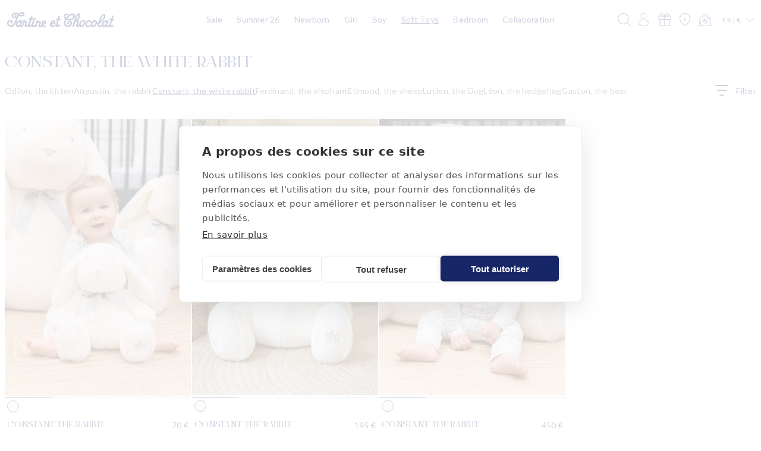

--- FILE ---
content_type: text/css
request_url: https://www.tartine-et-chocolat.com/cdn/shop/t/589/assets/wishlist.styles.css?v=59570826633812135751761586128
body_size: 1904
content:
A[name=void]{height:0}#ww-page H1,.sydeModal H1,#ww-page .h1,.sydeModal .h1{font-size:2em;font-weight:700;color:#000;margin:1em 0 .5em}#ww-page H2,.sydeModal H2,#ww-page .h2,.sydeModal .h2{font-size:1.4em;font-weight:600;color:#000;margin:.7em 0 .5em}#ww-page H3,.sydeModal H3,#ww-page .h3,.sydeModal .h3{font-size:1.2em;font-weight:400;color:#000;margin:0}#ww-page H4,.sydeModal H4,#ww-page .h4,.sydeModal .h4{font-size:.85em;font-weight:400;color:#000;margin:.1em 0 .5em}#ww-page A,.sydeModal A{text-decoration:none}#ww-page .subdued,.sydeModal .subdued{color:gray;font-size:.8em}#ww-page IMG,.sydeModal IMG{border-radius:.5em;object-fit:cover}#ww-page SELECT,.sydeModal SELECT{border:1px solid #162666!important}#ww-page SELECT:focus,.sydeModal SELECT:focus{outline:none;box-shadow:none}#ww-page .badge,.sydeModal .badge{border:1px solid rgb(225,225,225);color:#000;background:#f1f1f1;font-size:.8em;padding:5px 10px;border-radius:5px}#ww-page .badge:empty,.sydeModal .badge:empty{display:none}#ww-page .badge .close,.sydeModal .badge .close{top:0;right:0;font-size:20px;cursor:pointer}#ww-page .badge .close:after,.sydeModal .badge .close:after{content:"";display:block;width:100%;height:100%;background-size:100% 100%;opacity:.7;background-image:url([data-uri])}#ww-page .badge .close:after:hover,.sydeModal .badge .close:after:hover{opacity:1}#ww-page .badge-success,.sydeModal .badge-success{z-index:1000;top:30px;left:50%;transform:translate(-50%);text-wrap:nowrap}#ww-page .badge-success A,.sydeModal .badge-success A{color:#578d1d;text-decoration:none}#ww-page .badge-success :hover,.sydeModal .badge-success :hover{text-decoration:underline}#ww-page .custom-checkbox,.sydeModal .custom-checkbox{-webkit-user-select:none;-moz-user-select:none;-ms-user-select:none;user-select:none;cursor:pointer;right:5px;top:5px;z-index:2}#ww-page .custom-checkbox input,.sydeModal .custom-checkbox input{top:0;left:0;cursor:pointer}#ww-page .custom-checkbox .checkmark,.sydeModal .custom-checkbox .checkmark{display:none}#ww-page .custom-checkbox input~.checkmark,.sydeModal .custom-checkbox input~.checkmark{display:flex;border-radius:20px;border:1px solid currentColor;background-color:#fff;transition:opacity .3s ease;cursor:pointer}#ww-page .custom-checkbox input~.checkmark .checkmark-checked,.sydeModal .custom-checkbox input~.checkmark .checkmark-checked{display:flex;border-radius:10px;background-color:currentColor;transition:opacity .3s ease}#ww-page .custom-checkbox:hover input~.checkmark,.sydeModal .custom-checkbox:hover input~.checkmark{opacity:1}#ww-page .custom-checkbox:hover input~.checkmark .checkmark-checked,.sydeModal .custom-checkbox:hover input~.checkmark .checkmark-checked{opacity:.9!important}#ww-page .custom-checkbox input:checked~.checkmark,.sydeModal .custom-checkbox input:checked~.checkmark{opacity:1}#ww-page .custom-checkbox input:checked~.checkmark .checkmark-checked,.sydeModal .custom-checkbox input:checked~.checkmark .checkmark-checked{opacity:1}#ww-page .button,.sydeModal .button{padding:16px 20px!important;margin:0!important;color:#fff;transition:.15s ease-in-out all;outline:none;box-shadow:none;text-align:center}#ww-page .button:before,.sydeModal .button:before,#ww-page .button:after,.sydeModal .button:after{content:none}#ww-page .button--secondary,.bg-sydeModal .sydeModal .button--secondary{border:1px solid #162666!important;background:#fff!important;color:#162666!important}#ww-page .button--secondary:hover,.bg-sydeModal .sydeModal .button--secondary:not(.share-button):hover{border:1px solid #162666!important;background:#162666!important;color:#fff!important}#ww-page .button.button--tertiary,.sydeModal .button.button--tertiary{font-size:.8em;border:none;background:none;color:#000000e6;padding:0}#ww-page .button.button--tertiary:hover,.sydeModal .button.button--tertiary:hover{color:#000;text-decoration:underline;border:none;background:none}#ww-page .button--rounded,.sydeModal .button--rounded{border:none;transition:background-color .3s ease;border-radius:100%;background-color:#f1f1f1;cursor:pointer;color:#000;text-decoration:none}#ww-page .button--rounded SVG,.sydeModal .button--rounded SVG{zoom:101%}#ww-page .button--rounded:hover,.sydeModal .button--rounded:hover{background-color:#e1e1e1}#ww-page .button--rounded.active,.sydeModal .button--rounded.active{background:#000;color:#fff}#ww-page .button--rounded.active:hover,.sydeModal .button--rounded.active:hover{text-decoration:none}#ww-page .button.active,.sydeModal .button.active{background:#000;color:#fff}#ww-page .button.active:hover,.sydeModal .button.active:hover{text-decoration:none}#ww-page #ww-grid,.sydeModal #ww-grid{display:grid;grid-template-columns:repeat(auto-fill,1fr);grid-gap:20px;list-style-type:none}#ww-page #ww-grid.col-1,.sydeModal #ww-grid.col-1{grid-template-columns:repeat(1,1fr)}#ww-page #ww-grid.col-2,.sydeModal #ww-grid.col-2{grid-template-columns:repeat(2,1fr)}#ww-page #ww-grid.col-2 Li:nth-child(2n) .dropdown,.sydeModal #ww-grid.col-2 Li:nth-child(2n) .dropdown{right:0;left:auto}#ww-page #ww-grid.col-3,.sydeModal #ww-grid.col-3{grid-template-columns:repeat(3,1fr)}#ww-page #ww-grid.col-3 Li:nth-child(3n) .dropdown,.sydeModal #ww-grid.col-3 Li:nth-child(3n) .dropdown{right:0;left:auto}#ww-page #ww-grid.col-4,.sydeModal #ww-grid.col-4{grid-template-columns:repeat(4,1fr)}#ww-page #ww-grid.col-4 LI:nth-child(n+3) .dropdown,.sydeModal #ww-grid.col-4 LI:nth-child(n+3) .dropdown{right:0;left:auto}#ww-page #ww-grid.col-5,.sydeModal #ww-grid.col-5{grid-template-columns:repeat(5,1fr)}#ww-page #ww-grid.col-5 LI:nth-child(n+4) .dropdown,.sydeModal #ww-grid.col-5 LI:nth-child(n+4) .dropdown{right:0;left:auto}#ww-page #ww-grid.col-6,.sydeModal #ww-grid.col-6{grid-template-columns:repeat(6,1fr)}#ww-page #ww-grid.col-6 LI:nth-child(n+3) .dropdown,.sydeModal #ww-grid.col-6 LI:nth-child(n+3) .dropdown{right:0;left:auto}#ww-page #ww-grid.col-7,.sydeModal #ww-grid.col-7{grid-template-columns:repeat(7,1fr)}#ww-page #ww-grid.col-7 LI:nth-child(n+5) .dropdown,.sydeModal #ww-grid.col-7 LI:nth-child(n+5) .dropdown{right:0;left:auto}#ww-page #ww-grid.col-8,.sydeModal #ww-grid.col-8{grid-template-columns:repeat(8,1fr)}#ww-page #ww-grid.col-8 LI:nth-child(n+5) .dropdown,.sydeModal #ww-grid.col-8 LI:nth-child(n+5) .dropdown{right:0;left:auto}#ww-page #ww-grid.col-9,.sydeModal #ww-grid.col-9{grid-template-columns:repeat(9,1fr)}#ww-page #ww-grid.col-9 LI:nth-child(n+6) .dropdown,.sydeModal #ww-grid.col-9 LI:nth-child(n+6) .dropdown{right:0;left:auto}#ww-page #ww-grid.col-10,.sydeModal #ww-grid.col-10{grid-template-columns:repeat(10,1fr)}#ww-page #ww-grid.col-10 LI:nth-child(n+6) .dropdown,.sydeModal #ww-grid.col-10 LI:nth-child(n+6) .dropdown{right:0;left:auto}#ww-page #ww-grid.col-11,.sydeModal #ww-grid.col-11{grid-template-columns:repeat(11,minmax(200px,1fr))}#ww-page #ww-grid.col-11 LI:nth-child(n+7) .dropdown,.sydeModal #ww-grid.col-11 LI:nth-child(n+7) .dropdown{right:0;left:auto}#ww-page #ww-grid.col-12,.sydeModal #ww-grid.col-12{grid-template-columns:repeat(12,1fr)}#ww-page #ww-grid.col-12 LI:nth-child(n+7) .dropdown,.sydeModal #ww-grid.col-12 LI:nth-child(n+7) .dropdown{right:0;left:auto}@media screen and (max-width: 768px){#ww-page #ww-grid.mobile-col-1,.sydeModal #ww-grid.mobile-col-1{grid-template-columns:repeat(1,1fr)}#ww-page #ww-grid.mobile-col-1 li .dropdown,.sydeModal #ww-grid.mobile-col-1 li .dropdown{left:auto;right:0}#ww-page #ww-grid.mobile-col-2,.sydeModal #ww-grid.mobile-col-2{grid-template-columns:repeat(2,1fr)}#ww-page #ww-grid.mobile-col-2 li:nth-child(odd) .dropdown,.sydeModal #ww-grid.mobile-col-2 li:nth-child(odd) .dropdown{left:0;right:auto}#ww-page #ww-grid.mobile-col-2 li:nth-child(2n) .dropdown,.sydeModal #ww-grid.mobile-col-2 li:nth-child(2n) .dropdown{left:auto;right:0}}#ww-page #ww-grid Li A.link-cover,.sydeModal #ww-grid Li A.link-cover{top:0;left:0;z-index:1}#ww-page #ww-grid Li.loading .overlay,.sydeModal #ww-grid Li.loading .overlay{top:0;left:0;z-index:1;background:#7d7d7d33;border-radius:10px;position:absolute;width:100%;height:100%}#ww-page #ww-grid Li .loader,.sydeModal #ww-grid Li .loader{top:50%;left:50%;transform:translate(-50%,-50%)}#ww-page #ww-grid Li .popover,.sydeModal #ww-grid Li .popover{transition:bottom .3s ease;bottom:-200px}#ww-page #ww-grid Li:hover .popover,.sydeModal #ww-grid Li:hover .popover{display:block;visibility:visible;bottom:0}#ww-page [id^=ww-menu-button-].open+.dropdown,.sydeModal [id^=ww-menu-button-].open+.dropdown{display:block}#ww-page [id^=ww-menu-button-].open.button--rounded,.sydeModal [id^=ww-menu-button-].open.button--rounded{background:#000;color:#fff}#ww-page [id^=ww-menu-button-]+.dropdown,.sydeModal [id^=ww-menu-button-]+.dropdown{min-width:200px;top:100%;left:0;background-color:#fff;box-shadow:0 4px 8px #0000001a;border-radius:10px}#ww-page [id^=ww-menu-button-]+.dropdown ul,.sydeModal [id^=ww-menu-button-]+.dropdown ul{list-style-type:none}#ww-page [id^=ww-menu-button-]+.dropdown ul li,.sydeModal [id^=ww-menu-button-]+.dropdown ul li{cursor:pointer;white-space:nowrap;font-weight:700}#ww-page [id^=ww-menu-button-]+.dropdown ul li:hover,.sydeModal [id^=ww-menu-button-]+.dropdown ul li:hover{background-color:#f1f1f1;border-radius:5px}#ww-page .quantity__button,.sydeModal .quantity__button{font-size:1em;border-radius:80%;width:20px;height:20px;align-items:center}@media screen and (max-width: 768px){#ww-page #ww-grid,.sydeModal #ww-grid{grid-gap:4px}}#ww-page INPUT.quantiy__input,.sydeModal INPUT.quantiy__input{background:transparent;color:inherit;font:inherit;border:none;padding:0;-moz-appearance:textfield;text-align:center;transition:all .3s ease;outline:none;box-shadow:none}#ww-page INPUT.quantiy__input::placeholder,.sydeModal INPUT.quantiy__input::placeholder{transition:all .3s ease}#ww-page INPUT.quantiy__input:focus,.sydeModal INPUT.quantiy__input:focus{outline:none;box-shadow:none;border-bottom:2px solid rgb(0,0,0)}#ww-page INPUT.quantiy__input:focus::placeholder,.sydeModal INPUT.quantiy__input:focus::placeholder{color:transparent}#ww-page INPUT.quantiy__input::-webkit-inner-spin-button,.sydeModal INPUT.quantiy__input::-webkit-inner-spin-button,#ww-page INPUT.quantiy__input::-webkit-outer-spin-button,.sydeModal INPUT.quantiy__input::-webkit-outer-spin-button{-webkit-appearance:none;margin:0}#ww-page .progress-container,.sydeModal .progress-container{background:#acc09b;border-radius:4px;height:.5em}#ww-page .progress-bar,.sydeModal .progress-bar{background:#578d27}#ww-page .progress-circle-container,.sydeModal .progress-circle-container{width:11em;height:11em}#ww-page .progress-svg,.sydeModal .progress-svg{transform:rotate(-90deg) scaleY(-1)}#ww-page .circle-bg,.sydeModal .circle-bg{stroke:#e5e7eb;stroke-width:15}#ww-page .circle-progress-available,.sydeModal .circle-progress-available{stroke:#acc09b;stroke-width:15;transition:stroke-dashoffset .3s ease}#ww-page .circle-progress-withdrawn,.sydeModal .circle-progress-withdrawn{stroke:#578d27;stroke-width:15;transition:stroke-dashoffset .3s ease}#ww-page .amount,.sydeModal .amount{top:50%;left:50%;transform:translate(-50%,-50%);font-family:sans-serif;color:#000}#ww-page .legend-item-1:before,.sydeModal .legend-item-1:before,#ww-page .legend-item-2:before,.sydeModal .legend-item-2:before,#ww-page .legend-item-3:before,.sydeModal .legend-item-3:before{display:inline-block;content:" ";height:15px;width:15px;margin-right:5px;vertical-align:middle}#ww-page .legend-item-1:before,.sydeModal .legend-item-1:before{background-color:#578d27}#ww-page .legend-item-2:before,.sydeModal .legend-item-2:before{background-color:#acc09b}#ww-page .legend-item-3:before,.sydeModal .legend-item-3:before{background-color:#e5e7eb}#ww-page .contribution,.sydeModal .contribution{font-size:20px;width:50%;border:0;border-bottom:1px solid black;margin-top:20px;text-align:center}#ww-page .contribution:focus,.sydeModal .contribution:focus{outline:none;box-shadow:none;border-bottom:2px solid black}@media screen and (max-width: 768px){#ww-page{padding:0 10px}#ww-page H1,.sydeModal H1,#ww-page .h1,.sydeModal .h1{font-size:2.1rem!important;line-height:2.8rem!important;font-weight:600!important}}
/*# sourceMappingURL=/cdn/shop/t/589/assets/wishlist.styles.css.map?v=59570826633812135751761586128 */


--- FILE ---
content_type: text/javascript
request_url: https://cdn.shopify.com/extensions/019c0403-3b2a-72b6-a764-067bb36dbabc/sales-genius-164/assets/get-segments.js
body_size: -350
content:
"use strict";(function(){var e,s,o;const c="sales-genius",t=(e=__st==null?void 0:__st.cid)!==null&&e!==void 0?e:"",a={method:"POST",headers:{"Content-Type":"application/json"},body:JSON.stringify({customer_id:t})},n=(s=localStorage.getItem("sales_genius_customer_id"))!==null&&s!==void 0?s:"",l=parseInt((o=localStorage.getItem("sales_genius_last_segment_fetch"))!==null&&o!==void 0?o:"0"),i=new URL(document.location.href).pathname==="/account";t!=""&&(n!=t||Date.now()-l>864e5||i)&&fetch("/apps/"+c+"/check-customer-segments",a).then(_=>{_.status==200&&(localStorage.setItem("sales_genius_last_segment_fetch",Date.now().toString()),localStorage.setItem("sales_genius_customer_id",t))})})();


--- FILE ---
content_type: image/svg+xml
request_url: https://www.tartine-et-chocolat.com/cdn/shop/files/MOT_CADEAU_a5acb90a-9e9a-4d6e-81bd-fa100a64ff52.svg?v=1745924122&width=60
body_size: -179
content:
<svg viewBox="0 0 800 800" xmlns="http://www.w3.org/2000/svg" id="Calque_2"><defs><style>.cls-1{stroke-width:0px;}.cls-1,.cls-2{fill:#262f60;}.cls-3{fill:none;}.cls-3,.cls-2{stroke:#262f60;stroke-linejoin:round;stroke-width:11px;}</style></defs><rect transform="translate(535.54 -237.1) rotate(45)" height="164.27" width="71.43" y="445.77" x="518.26" class="cls-3"></rect><path transform="translate(506.33 -307.62) rotate(45)" d="m589.7,439.78h69.6c.51,0,.92.41.92.92v34.28h-71.43v-34.28c0-.51.41-.92.92-.92Z" class="cls-3"></path><polygon points="452.44 629.44 521.15 611.23 470.64 560.72 452.44 629.44" class="cls-3"></polygon><polygon points="452.54 629.54 478.11 622.63 459.44 603.97 452.54 629.54" class="cls-2"></polygon><path d="m488.11,543.25H228.43l132.19-116.28,30.44,29.76c.9.88,2.07,1.32,3.24,1.32s2.34-.44,3.24-1.32l30.44-29.76,93.85,82.56,6.72-6.72-90.09-86.09,127.6-124.75v173.33l9.28-9.28v-175.07c0-.11,0-.22-.02-.33,0-.03,0-.07,0-.1-.02-.21-.05-.41-.1-.61,0-.04-.02-.07-.03-.11-.05-.2-.11-.39-.19-.57,0,0,0-.02,0-.03,0,0,0,0,0,0-.08-.2-.18-.39-.28-.57-.02-.04-.04-.07-.07-.11-.1-.17-.22-.33-.34-.49,0,0-.01-.02-.02-.02-.13-.16-.27-.3-.41-.44-.04-.03-.07-.07-.11-.1-.3-.27-.64-.5-1.01-.68-.04-.02-.07-.04-.11-.05-.37-.17-.76-.29-1.18-.36-.05,0-.09-.02-.14-.02-.21-.03-.41-.05-.63-.05H217.9c-.21,0-.42.02-.63.05-.05,0-.09.01-.14.02-.41.07-.81.19-1.18.36-.04.02-.07.03-.11.05-.37.18-.7.41-1.01.68-.04.03-.07.06-.11.1-.15.14-.29.28-.41.44,0,0-.01.02-.02.02-.12.15-.24.32-.34.49-.02.04-.04.07-.07.11-.11.18-.2.37-.28.57,0,0,0,0,0,0,0,0,0,.02,0,.03-.07.19-.13.38-.18.57,0,.04-.02.07-.03.11-.05.2-.08.4-.1.61,0,.03,0,.07,0,.1,0,.11-.02.22-.02.33v266.94c0,2.56,2.08,4.64,4.64,4.64h260.93l9.28-9.28Zm71.2-257.66l-165.02,161.33-165.02-161.33h330.03Zm-336.78,6.39l127.6,124.75-127.6,121.93v-246.68Z" class="cls-1"></path></svg>

--- FILE ---
content_type: text/javascript
request_url: https://cdn.shopify.com/extensions/019c0403-3b2a-72b6-a764-067bb36dbabc/sales-genius-164/assets/v3.js
body_size: 12345
content:
"use strict";var __awaiter=this&&this.__awaiter||function(e,t,n,o){function s(i){return i instanceof n?i:new n(function(c){c(i)})}return new(n||(n=Promise))(function(i,c){function u(d){try{r(o.next(d))}catch(l){c(l)}}function m(d){try{r(o.throw(d))}catch(l){c(l)}}function r(d){d.done?i(d.value):s(d.value).then(u,m)}r((o=o.apply(e,t||[])).next())})};const SalesGeniusDebug={debugFlag:!1,debugIndent:"",consoleDebug:function(...e){if(this.debugFlag&&e.length)if(typeof e[0]=="string"&&e[0].startsWith(">>>>")){const t=e.pop();console.debug.apply(this,["[SalesGenius] \x1B[36m"+new Date().toLocaleTimeString()+"\x1B[0m "+this.debugIndent+"\x1B[32m"+t+"\x1B[0m",...e]),this.debugIndent+="  "}else if(typeof e[0]=="string"&&e[0].startsWith("<<<<")){const t=e.pop();this.debugIndent=this.debugIndent.slice(0,-2),console.debug.apply(this,["[SalesGenius] \x1B[36m"+new Date().toLocaleTimeString()+"\x1B[0m "+this.debugIndent+"\x1B[33m"+t+"\x1B[0m",...e])}else console.debug.apply(this,["[SalesGenius] \x1B[36m"+new Date().toLocaleTimeString()+"\x1B[0m"+this.debugIndent,...e])},displayDebugProduct:function(e){const t=document.getElementById(e);window.sydeModal&&t&&window.sydeModal.open({id:"debug-product",message:t.innerHTML,title:"DEBUG",confirm:"Close"})},ignoreObject:[],initDebug:function(e){return new Promise(t=>{for(const n of Object.getOwnPropertyNames(e)){const o=e[n];typeof o=="function"?o.toString().trim().match(/__awaiter/)?e[n]=function(...i){return __awaiter(this,void 0,void 0,function*(){var c;const u=`${(c=e.id)!==null&&c!==void 0?c:"xxx"}.${n}`;if(SalesGeniusDebug.ignoreObject.includes(u))return yield o.call(this,...i);{SalesGeniusDebug.consoleDebug(`>>>> ${u}`);const m=yield o.call(this,...i);return SalesGeniusDebug.consoleDebug(`<<<< ${u}`),m}})}:e[n]=function(...i){var c;const u=`${(c=e.id)!==null&&c!==void 0?c:"xxx"}.${n}`;if(SalesGeniusDebug.ignoreObject.includes(u))return o.call(this,...i);{SalesGeniusDebug.consoleDebug(`>>>> ${u}`);const m=o.call(this,...i);return SalesGeniusDebug.consoleDebug(`<<<< ${u}`),m}}:typeof o=="object"&&o!==null&&SalesGeniusDebug.initDebug(o)}t(!0)})}};var __rest=this&&this.__rest||function(e,t){var n={};for(var o in e)Object.prototype.hasOwnProperty.call(e,o)&&t.indexOf(o)<0&&(n[o]=e[o]);if(e!=null&&typeof Object.getOwnPropertySymbols=="function")for(var s=0,o=Object.getOwnPropertySymbols(e);s<o.length;s++)t.indexOf(o[s])<0&&Object.prototype.propertyIsEnumerable.call(e,o[s])&&(n[o[s]]=e[o[s]]);return n};const SalesGeniusCart={id:"SalesGeniusCart",app_name:"sales-genius",cache:{},lastUpdate:0,itemIds:{},updateAttributes:(e,t,n)=>__awaiter(void 0,void 0,void 0,function*(){SalesGeniusDebug.consoleDebug("Mise \xE0 jour des attributs du panier"),SalesGeniusDebug.consoleDebug("Attributs",e),yield fetch(window.Shopify.routes.root+`cart/update.js?app=${SalesGeniusCart.app_name}`,{method:"POST",headers:{"Content-Type":"application/json"},body:JSON.stringify({attributes:e})}).then(o=>o.json()).then(o=>__awaiter(void 0,void 0,void 0,function*(){return SalesGeniusCart.cache=o,yield SalesGeniusCart.getItems(!0),SalesGeniusDebug.consoleDebug("Panier mis \xE0 jour",SalesGeniusCart.cache),t?t(o):null})).catch(o=>console.error("Error:",o)).finally(()=>n?n():null)}),get:e=>__awaiter(void 0,void 0,void 0,function*(){var t;return SalesGeniusDebug.consoleDebug("R\xE9cup\xE9ration du panier"),SalesGeniusDebug.consoleDebug("From cache",e),e&&((t=SalesGeniusCart.cache.total_price)!==null&&t!==void 0?t:0)>0?(SalesGeniusDebug.consoleDebug("Panier trouv\xE9 dans le cache",SalesGeniusCart.cache),SalesGeniusCart.cache):yield fetch(window.Shopify.routes.root+`cart.js?app=${SalesGeniusCart.app_name}`,{method:"GET"}).then(n=>n.json()).then(n=>(SalesGeniusCart.cache=n,SalesGeniusDebug.consoleDebug("Panier r\xE9cup\xE9r\xE9",SalesGeniusCart.cache),SalesGeniusCart.cache)).catch(n=>(console.error("Error:",n),null))}),updateItems:(e,t)=>__awaiter(void 0,void 0,void 0,function*(){SalesGeniusDebug.consoleDebug("Mise \xE0 jour de plusieurs articles dans le panier");for(const n of e)yield SalesGeniusCart.updateItem(n,t)}),updateItem:(e,t)=>__awaiter(void 0,void 0,void 0,function*(){SalesGeniusDebug.consoleDebug("Mise \xE0 jour d'un article dans le panier"),SalesGeniusDebug.consoleDebug("Article",e),yield fetch(window.Shopify.routes.root+`cart/change.js?app=${SalesGeniusCart.app_name}`,{method:"POST",headers:{"Content-Type":"application/json"},body:JSON.stringify(e)}).then(n=>n.json()).then(n=>t?t(n):null).catch(n=>console.error("Error:",n))}),addItems:(e,t)=>__awaiter(void 0,void 0,void 0,function*(){SalesGeniusDebug.consoleDebug("Ajout d'articles au panier"),SalesGeniusDebug.consoleDebug("Articles",e),yield fetch(window.Shopify.routes.root+`cart/add.js?app=${SalesGeniusCart.app_name}`,{method:"POST",headers:{"Content-Type":"application/json"},body:JSON.stringify({items:e})}).then(n=>n.json()).then(n=>t?t(n):null).catch(n=>console.error("Error:",n))}),getItems:(...e)=>__awaiter(void 0,[...e],void 0,function*(t=!1){SalesGeniusDebug.consoleDebug("R\xE9cup\xE9ration des articles du panier");const n=yield SalesGeniusCart.get(t);if(n){SalesGeniusCart.cache=n;const o={};for(const s of n.items)o.hasOwnProperty(s.id)||(o[s.id]=0),o[s.id]=o[s.id]+s.quantity;return SalesGeniusCart.itemIds=o,SalesGeniusDebug.consoleDebug("Articles dans le panier",SalesGeniusCart.itemIds),o}else return null}),getAmount:(...e)=>__awaiter(void 0,[...e],void 0,function*(t=!1){SalesGeniusDebug.consoleDebug("R\xE9cup\xE9ration du montant total du panier");const n=yield SalesGeniusCart.get(t);if(n){const o=window.Shopify.currency.rate,s=n.total_price*o/100;return SalesGeniusDebug.consoleDebug("Montant total du panier",s),s}else return SalesGeniusDebug.consoleDebug("Erreur lors de la r\xE9cup\xE9ration du montant total du panier"),null}),themes:{shopify:{codes:["Tinker","Vessel","Fabric","Dwell","Ritual","Pitch","Heritage","Savor","Atelier","Horizon"],event:{eventName:"cart:update",detail:{data:{}}}},maestroo:{codes:["Prestige","Focal","Impact","Warehouse"],event:{eventName:"cart:refresh",bubbles:!0}},archetype:{codes:["Impulse","Expanse","Streamline","Motion","Fetch","Gem"],event:{eventName:"cart:build"}},fluorescent:{codes:["Stiletto","Spark","Cornerstone","Lorenza"],event:{eventName:"apps:product-added-to-cart"}},fuel:{codes:["Pinnacle","Distinctive","Vision","Reformation","Habitat","North"],event:{eventName:"cart:refresh",bubbles:!0}},cleanCanvas:{codes:["Enterprise","Canopy","Alchemy","Symmetry"],event:{eventName:"dispatch:cart-drawer:refresh",bubbles:!0}},alloy:{codes:["Essence"],event:{eventName:"product:added-to-cart"}}},minicart:{reload:()=>{SalesGeniusDebug.consoleDebug("Rechargement du mini cart");let e=!1;const t=window.Shopify.theme.schema_name;if(t){SalesGeniusDebug.consoleDebug("Th\xE8me trouv\xE9",t);for(const n of Object.keys(SalesGeniusCart.themes))if(SalesGeniusCart.themes[n].codes.includes(t)){const s=SalesGeniusCart.themes[n].event,{eventName:i}=s,c=__rest(s,["eventName"]);try{const u={};"detail"in c&&(u.detail=c.detail),"bubbles"in c&&(u.bubbles=c.bubbles);const m=new CustomEvent(i,u);(u.bubbles?document.documentElement:document).dispatchEvent(m),e=!0}catch(u){SalesGeniusDebug.consoleDebug(`\xC9chec du dispatch de l'evenement ${i}: ${u.message}`)}}}if(!e)switch(t){case"Dawn":SalesGeniusCart.minicart.reloadDawn();break;case"Reformation":SalesGeniusCart.minicart.reloadReformation();break;case"Generated Data Theme":SalesGeniusCart.minicart.reloadGeneratedDataTheme();break;case"Starter":case"Starter Colorz":SalesGeniusCart.minicart.reloadStarter();break;case"Be Yours":SalesGeniusCart.minicart.reloadBeYours();break;default:SalesGeniusDebug.consoleDebug("Th\xE8me non trouv\xE9, rechargement de la page"),document.location.reload()}},reloadStarter:()=>{const e=[{id:"cart-drawer",section:"cart-drawer",selector:"#CartDrawer"}];SalesGeniusUtils.getSections(e,t=>{e.forEach(n=>{const o=n.selector?document.querySelector(n.selector):document.getElementById(n.id);o&&(o.innerHTML=SalesGeniusUtils.getSectionInnerHTML(t[n.id],n.selector))})})},reloadDawn:()=>{SalesGeniusDebug.consoleDebug("Rechargement du mini cart pour le th\xE8me Dawn");const e=document.querySelector("cart-notification")||document.querySelector("cart-drawer");if(e){const t=e.getSectionsToRender().filter(n=>n.id!=="cart-notification-product"&&n.id!=="header");SalesGeniusUtils.getSections(t,n=>{t.forEach(o=>{const s=o.selector?document.querySelector(o.selector):document.getElementById(o.id);s&&(s.innerHTML=SalesGeniusUtils.getSectionInnerHTML(n[o.id],o.selector))})})}else document.location.reload()},reloadReformation:()=>{SalesGeniusDebug.consoleDebug("Rechargement du mini cart pour le th\xE8me Reformation");const e=[{id:"Cart",section:"main-cart",selector:".thb-cart-form"},{id:"Cart-Drawer",section:"cart-drawer",selector:".cart-drawer"},{id:"cart-drawer-toggle",section:"cart-bubble",selector:".thb-item-count"}];SalesGeniusUtils.getSections(e,t=>{e.forEach(n=>{var o;if(n.section){const s=document.getElementById(n.id);if(s){const i=s.querySelector((o=n.selector)!==null&&o!==void 0?o:"")||s;i&&(i.innerHTML=SalesGeniusUtils.getSectionInnerHTML(t[n.section],n.selector))}}})})},reloadBeYours:()=>{SalesGeniusDebug.consoleDebug("Rechargement du mini cart pour le th\xE8me Be Yours");const e=[{id:"mini-cart",section:"mini-cart",selector:".shopify-section"},{id:"cart-icon-bubble",section:"cart-icon-bubble",selector:".shopify-section"},{id:"mobile-cart-icon-bubble",section:"mobile-cart-icon-bubble",selector:".shopify-section"}];SalesGeniusUtils.getSections(e,t=>{e.forEach(n=>{var o;if(n.section){const s=document.getElementById(n.id);if(s){const i=s.querySelector((o=n.selector)!==null&&o!==void 0?o:"")||s;i&&(i.innerHTML=SalesGeniusUtils.getSectionInnerHTML(t[n.section],n.selector))}}})})},reloadGeneratedDataTheme:()=>{SalesGeniusDebug.consoleDebug("Rechargement du mini cart pour le th\xE8me Generated Data Theme");const e=document.querySelector("cart-drawer");if(e){const t=e==null?void 0:e.classList.contains("active"),n=[{id:"cart-drawer"},{id:"cart-icon-bubble"}];SalesGeniusUtils.getSections(n,o=>{e.renderContents({sections:o}),t||(e.style.visibility="hidden",document.body.style.overflow="auto",setTimeout(()=>{e.classList.remove("animate","active"),setTimeout(()=>{e.style.visibility="",document.body.classList.remove("overflow-hidden"),document.body.style.overflow=""},200)},200)),Object.keys(SalesGeniusCart.itemIds).length==0?e.classList.add("is-empty"):e.classList.remove("is-empty")})}else document.location.reload()}}},SalesGeniusData={id:"SalesGeniusData",app_name:"sales-genius",nbDiscounts:5,customer:{logged_in:!1,segments:[],market:""},catalogDiscountsHash:"",catalogDiscounts:[],appliedFreeGiftDiscounts:{},appliedBuyXGetYDiscounts:{},variantCollections:{},variantTags:{},variantDiscounts:{},cartDiscounts:{},cartItemsDiscounts:{},cartHash:"",catalogDiscountsSection:{id:"sg-fetch-catalog-discounts",selector:"#shopify-section-sg-fetch-catalog-discounts"},cartDiscountsSection:{id:"sg-fetch-cart-discounts",selector:"#shopify-section-sg-fetch-cart-discounts"},getSections:function(e){return new Promise((t,n)=>{SalesGeniusUtils.getSections(e,o=>{var s,i,c,u,m,r,d,l,f;for(const a of e){const p=SalesGeniusUtils.getSectionInnerHTML(o[a.id],a.selector);if(a.id===this.catalogDiscountsSection.id){const b=p!=""&&p!=null?p.replace(/[\r\n]/g,""):JSON.stringify({}),y=JSON.parse(b);SalesGeniusDebug.consoleDebug("R\xE9cup\xE9ration des donn\xE9es des remises catalogue",y),this.catalogDiscountsHash=(s=y.hash)!==null&&s!==void 0?s:"",this.catalogDiscounts=(i=y.discounts)!==null&&i!==void 0?i:[],SalesGeniusDebug.consoleDebug("Remises catalogue collect\xE9es",this.catalogDiscounts)}else if(a.id===this.cartDiscountsSection.id){const b=p!=""&&p!=null?p.replace(/[\r\n]/g,""):JSON.stringify({items:{discounts:{},collections:{},tags:{}},free_gift:[],buy_x_get_y:[],hash:""}),y=JSON.parse(b);SalesGeniusDebug.consoleDebug("R\xE9cup\xE9ration des donn\xE9es des remises panier",y),this.cartDiscounts.free_gift=y.free_gift,this.cartDiscounts.buy_x_get_y=y.buy_x_get_y,this.cartItemsDiscounts=Object.assign(Object.assign({},this.cartItemsDiscounts),(u=(c=y.items)===null||c===void 0?void 0:c.discounts)!==null&&u!==void 0?u:{}),this.variantCollections=Object.assign(Object.assign({},this.variantCollections),(r=(m=y.items)===null||m===void 0?void 0:m.collections)!==null&&r!==void 0?r:{}),this.variantTags=Object.assign(Object.assign({},this.variantTags),(l=(d=y.items)===null||d===void 0?void 0:d.tags)!==null&&l!==void 0?l:{}),this.cartHash=(f=y.hash)!==null&&f!==void 0?f:"",SalesGeniusDebug.consoleDebug("Remises panier collect\xE9es",this.cartDiscounts)}}t(!0)})})},collect:function(){return __awaiter(this,void 0,void 0,function*(){this.collectVariantsDiscounts(),yield this.getSections([this.catalogDiscountsSection,this.cartDiscountsSection]),this.collectCollections(),this.collectTags()})},collectCatalogDiscounts:function(){return __awaiter(this,void 0,void 0,function*(){yield this.getSections([this.catalogDiscountsSection])})},collectCollections:function(){var e,t;SalesGeniusDebug.consoleDebug("Collecte des collections des variantes");const n=Array.from(document.querySelectorAll('[id^="sg_variant_"]'));for(const o of n){const s=o.id.replace("sg_variant_",""),i=(t=JSON.parse((e=o.textContent)!==null&&e!==void 0?e:"{ collections: [] }"))!==null&&t!==void 0?t:{collections:[]};this.variantCollections[s]=i.collections}SalesGeniusDebug.consoleDebug("Collections des variantes collect\xE9es",this.variantCollections)},refreshCartCollections:function(){return __awaiter(this,void 0,void 0,function*(){SalesGeniusDebug.consoleDebug("R\xE9cup\xE9ration des collections des cart items"),yield this.getSections([this.cartDiscountsSection]),SalesGeniusDebug.consoleDebug("Collections des cart items collect\xE9es",this.variantCollections)})},collectTags:function(){var e,t;SalesGeniusDebug.consoleDebug("Collecte des tags des variantes");const n=Array.from(document.querySelectorAll('[id^="sg_variant_"]'));for(const o of n){const s=o.id.replace("sg_variant_",""),i=(t=JSON.parse((e=o.textContent)!==null&&e!==void 0?e:"{ tags: [] }"))!==null&&t!==void 0?t:{tags:[]};this.variantTags[s]=i.tags}SalesGeniusDebug.consoleDebug("Tags des variantes collect\xE9es",this.variantTags)},collectVariantsDiscounts:function(){var e,t;SalesGeniusDebug.consoleDebug("Collecte des remises des variantes");const n=Array.from(document.querySelectorAll('[id^="sg_variant_"]'));this.variantDiscounts={};for(const o of n){const s=o.id.replace("sg_variant_",""),i=(t=JSON.parse((e=o.textContent)!==null&&e!==void 0?e:"{ discounts: [] }"))!==null&&t!==void 0?t:{discounts:[]};this.variantDiscounts[s]=i.discounts}SalesGeniusDebug.consoleDebug("Remises des variantes collect\xE9es",this.variantDiscounts)},collectCartDiscounts:function(){return __awaiter(this,void 0,void 0,function*(){SalesGeniusDebug.consoleDebug("Collecte des remises panier"),yield this.getSections([this.cartDiscountsSection]),SalesGeniusDebug.consoleDebug("Remises panier collect\xE9es",this.cartDiscounts)})}},SalesGeniusConditionChecker={id:"SalesGeniusConditionChecker",checkDates(e){const t=new Date().toISOString().slice(0,10).replace(/-/g,"").slice(2,8),n=e.from_date?e.from_date.replace(/-/g,"").slice(2,8):t,o=e.to_date?e.to_date.replace(/-/g,"").slice(2,8):t,s=n<=t&&t<=o;return SalesGeniusDebug.consoleDebug("Conditions de date: (from)",n,"<= (current)",t,"<= (to)",o),SalesGeniusDebug.consoleDebug("R\xE9sultat:",s?"\u2705":"\u274C"),s},checkLogin(e){var t;const n=(t=e.customer_ids)!==null&&t!==void 0?t:[],o=!(n.includes("-1")&&!SalesGeniusData.customer.logged_in);return SalesGeniusDebug.consoleDebug("Conditions de connexion: ",n.map(s=>s==="-1"?"logged in":s)),SalesGeniusDebug.consoleDebug("Connexion?",SalesGeniusData.customer.logged_in),SalesGeniusDebug.consoleDebug("R\xE9sultat:",o?"\u2705":"\u274C"),o},checkSegments(e){var t;const n=((t=e.segment_ids)!==null&&t!==void 0?t:"").split(",").filter(s=>s!==""),o=n.length===0||n.some(s=>SalesGeniusData.customer.segments.includes(s));return SalesGeniusDebug.consoleDebug("Conditions de segment:",n),SalesGeniusDebug.consoleDebug("Segments du client:",SalesGeniusData.customer.segments),SalesGeniusDebug.consoleDebug("R\xE9sultat:",o?"\u2705":"\u274C"),o},checkMarkets(e){var t;const n=((t=e.market_handles)!==null&&t!==void 0?t:"").split(",").filter(s=>s!==""),o=n.length===0||n.some(s=>SalesGeniusData.customer.market=s);return SalesGeniusDebug.consoleDebug("Conditions de march\xE9:",n),SalesGeniusDebug.consoleDebug("March\xE9s du client:",SalesGeniusData.customer.market),SalesGeniusDebug.consoleDebug("R\xE9sultat:",o?"\u2705":"\u274C"),o},checkFromProducts(e,t=1){const n=(e!=null?e:[]).filter(i=>i!=="");let o=!1;const s=Object.getOwnPropertyNames(SalesGeniusCart.itemIds).filter(i=>n.includes(i)&&SalesGeniusCart.itemIds[i]>=t);return o||(o=s.length>0),SalesGeniusDebug.consoleDebug("Conditions de produit",n,"Quantit\xE9",t,o?"\u2705":"\u274C"),SalesGeniusDebug.consoleDebug("R\xE9sultat:",o?"\u2705":"\u2757 (pas de produit correspondant \xE0 la condition)"),o?s.map(i=>({id:i,quantity:t})):!1},checkFromCollections(e,t=1){const n=(e!=null?e:[]).filter(i=>i!=="");let o=!1;const s=[];for(const i of n)for(const c in SalesGeniusCart.itemIds)SalesGeniusData.variantCollections[c].includes(parseInt(i))&&SalesGeniusCart.itemIds[c]>=t&&(s.push(c),o=!0);return SalesGeniusDebug.consoleDebug("Conditions de collection:",n,"Quantit\xE9",t,o?"\u2705":"\u274C"),SalesGeniusDebug.consoleDebug("R\xE9sultat:",o?"\u2705":"\u2757 (pas de collection correspondant \xE0 la condition)"),o?s.map(i=>({id:i,quantity:t})):!1},checkFromTags(e){const t=(e!=null?e:[]).filter(o=>o!=="");let n=!1;for(const o of t)for(const s in SalesGeniusData.variantTags)if(SalesGeniusData.variantTags[s].includes(o)){n=!0;break}return SalesGeniusDebug.consoleDebug("Conditions de tag:",t),SalesGeniusDebug.consoleDebug("R\xE9sultat:",n?"\u2705":"\u2757 (pas de tag correspondant \xE0 la condition)"),n}},SalesGeniusUtils={id:"SalesGeniusUtils",discountTypeToCode:function(e){switch(e){case"ABSOLUTE_AMOUNT":return"a";case"PERCENTAGE_COMPARE_AT_PRICE":return"p";case"PERCENTAGE_PRICE":return"q";case"AMOUNT_COMPARE_AT_PRICE":return"d";case"AMOUNT_PRICE":return"b";default:return""}},compressDiscount:function(e){let t="";const n=this.discountTypeToCode(e.type);t+=n+";",t+=e.value+";";let o="";e.from_date&&(e.from_date.includes("T")?o=e.from_date.replace(/T.+$/g,"").replace(/-/g,"").slice(2):o=e.from_date.replace(/-/g,"")),t+=o+";";let s="";return e.to_date&&(e.to_date.includes("T")?s=e.to_date.replace(/T.+$/g,"").replace(/-/g,"").slice(2):s=e.to_date.replace(/-/g,"")),t+=s+";",t+=e.market_handles.join(",")+";",e.hasOwnProperty("product_ids")?t+=e.product_ids.join(","):e.hasOwnProperty("quantity")&&(t+=e.quantity),t},createToken(e,t,n,o){const s=(e+t+n+o).split("").reduce((i,c)=>(i=(i<<5)-i+c.charCodeAt(0),i&i),0);return Math.abs(s).toString().slice(0,4)},getSections:(e,t)=>__awaiter(void 0,void 0,void 0,function*(){return fetch(window.Shopify.routes.root+`?app=${SalesGeniusCart.app_name}&sections=`+e.map(n=>n.id).join(","),{method:"GET",headers:{"content-type":"application/json"}}).then(n=>n.json()).then(n=>t(n)).catch(n=>document.location.reload())}),sectionCache:new Map,getSection:(e,t,n)=>__awaiter(void 0,void 0,void 0,function*(){if(n=(n||window.Shopify.routes.root)+`?app=${SalesGeniusCart.app_name}&section_id=`+e.id,SalesGeniusDebug.consoleDebug("R\xE9cup\xE9ration de la section",e.id),SalesGeniusUtils.sectionCache.has(n)){SalesGeniusDebug.consoleDebug("Cache HIT pour l'URL",n),t(SalesGeniusUtils.sectionCache.get(n).content);return}else return SalesGeniusDebug.consoleDebug("Cache MISS pour l'URL",n),fetch(n,{method:"GET",headers:{"content-type":"text/html"}}).then(o=>o.text()).then(o=>{SalesGeniusUtils.sectionCache.set(n,{content:o}),t(o)})}),getSectionInnerHTML:(e,t=".shopify-section")=>{const n=new DOMParser().parseFromString(e,"text/html").querySelector(t);return n?n.innerHTML:""}},SalesGeniusProductPrices={id:"SalesGeniusProductPrices",sections:{PDP:{id:"sg-fetch-main-product-price"},PLP:{id:"sg-fetch-card-product-price"}},currentVariantId:null,isLoadingPrice:!1,currentObserver:null,productsObserver:null,processedUrls:new Set,loadingPromises:new Map,previousVariantId:null,getSectionPromise:(e,t,n)=>__awaiter(void 0,void 0,void 0,function*(){if(SalesGeniusDebug.consoleDebug("R\xE9cup\xE9ration de la section de prix pour l'URL",t),SalesGeniusProductPrices.loadingPromises.has(t))return SalesGeniusDebug.consoleDebug("Promesse d\xE9j\xE0 en cours pour l'URL",t),SalesGeniusProductPrices.loadingPromises.get(t);const o=new Promise((s,i)=>{SalesGeniusProductPrices.isLoadingPrice=!0,SalesGeniusUtils.getSection(e,c=>{var u,m,r,d,l;const f=SalesGeniusUtils.getSectionInnerHTML(c),a=document.createElement("div");a.innerHTML=f;const p=(m=(u=a.firstElementChild)===null||u===void 0?void 0:u.getAttribute("data-product-id"))!==null&&m!==void 0?m:null,b=(d=(r=a.firstElementChild)===null||r===void 0?void 0:r.getAttribute("data-variant-id"))!==null&&d!==void 0?d:null;if(!p||!b||p==="0"||b==="0"){SalesGeniusDebug.consoleDebug("Aucun produit ou variante trouv\xE9 dans le resultat de la section"),SalesGeniusProductPrices.isLoadingPrice=!1,s({url:t,success:!1});return}SalesGeniusDebug.consoleDebug("Produit et variante trouv\xE9s dans le resultat de la section",p,b);const y=a.firstElementChild,A=(l=a.firstElementChild)===null||l===void 0?void 0:l.firstElementChild;let w=!1;function j(E,P){SalesGeniusDebug.consoleDebug("Ajout d'un observer pour les changements de variant",E,P),SalesGeniusProductPrices.currentObserver&&(SalesGeniusDebug.consoleDebug("D\xE9connecter l'ancien observer"),SalesGeniusProductPrices.currentObserver.disconnect(),SalesGeniusProductPrices.currentObserver=null);const L=document.querySelector(`[data-product-id="${E}"][data-variant-id="${P}"]:not([data-sg-ignore]):not(:is(.drawer *, #cart *))`);if(L&&L.parentElement){SalesGeniusDebug.consoleDebug("Element trouv\xE9 pour les changements de variant",L.parentElement);const v=new MutationObserver(T=>__awaiter(this,void 0,void 0,function*(){if(SalesGeniusProductPrices.isLoadingPrice){SalesGeniusDebug.consoleDebug("Ignorer les changements de variant car on est en train de charger un prix");return}for(const C of T)if(C.type==="childList"&&C.removedNodes.length>0){for(const g of Array.from(C.removedNodes))if(g.nodeType===Node.ELEMENT_NODE){const S=g;if(S.hasAttribute("data-product-id")&&S.hasAttribute("data-variant-id")){if(!E||!P||E==="0"||P==="0"){SalesGeniusDebug.consoleDebug("Aucun produit ou variante trouv\xE9 dans le changement de variant");return}SalesGeniusDebug.consoleDebug("Changement de variant trouv\xE9 ",P,"->",P),v.disconnect(),SalesGeniusProductPrices.currentObserver=null,SalesGeniusProductPrices.currentVariantId=P,yield SalesGeniusProductPrices.loadCurrentProductPrice(),SalesGeniusData.collectVariantsDiscounts(),SalesGeniusProductPrices.displayDebugActivator(P),SalesGeniusDebug.consoleDebug("Remises des variantes collect\xE9es",SalesGeniusData.variantDiscounts)}}}}));SalesGeniusProductPrices.currentObserver=v,v.observe(L.parentElement,{childList:!0,subtree:!1}),SalesGeniusDebug.consoleDebug("Observer cr\xE9\xE9 pour les changements de variant")}}function I(E,P,L){var v,T;let C="."+E.className.split(" ").filter(g=>g.trim()!=""&&g.trim()!="|"&&g.trim()!=`
`).join(".");if(C===".")return!1;if(P){let g=P.parentElement,S=0;for(;g&&S<5;){let h=[];const D=g.querySelector(C+":not([data-sg-ignore]):not(:is(.drawer *, #cart *))");D&&(h=[D]);const _=g.querySelector(".price");_&&(h=[...h,_]);const M=Array.from(g.querySelectorAll('[id^="price-template--"]'));if(M.length>0&&(h=[...h,...M]),h.length>0){let O=!1;return h.forEach(k=>{var $,G;let R=k;if(L>0&&(R=R==null?void 0:R.parentElement),R){if(!(($=R.parentElement)===null||$===void 0)&&$.hasAttribute("data-product-id")&&(!((G=R.parentElement)===null||G===void 0)&&G.hasAttribute("data-variant-id"))){O||(O=!0);return}if(R.id.startsWith("price-template--")){const F=R.firstElementChild;F&&(F.outerHTML=y.outerHTML,O||(O=!0))}else R.outerHTML=y.outerHTML,O||(O=!0);j(p!=null?p:"",b!=null?b:"")}}),O?(s({url:t,success:!0}),!0):(s({url:t,success:!1}),!1)}if(g.tagName==="SECTION")break;g=g.parentElement,S++}}else{SalesGeniusDebug.consoleDebug("On ne se base pas sur une balise 'a'. Recherche dans le main le premier element qui contient les classes",C);let g=document.querySelector(`[data-product-id="${p}"][data-variant-id="${SalesGeniusProductPrices.previousVariantId}"]:not([data-sg-ignore]):not(:is(.drawer *, #cart *))`);if(g||(g=document.querySelector(C+":not([data-sg-ignore]):not(:is(.drawer *, #cart *))")),g)return L>0&&(g=g.parentElement),g?!((v=g.parentElement)===null||v===void 0)&&v.hasAttribute("data-product-id")&&(!((T=g.parentElement)===null||T===void 0)&&T.hasAttribute("data-variant-id"))?(s({url:t,success:!1}),!1):(g.outerHTML=y.outerHTML,j(p!=null?p:"",b!=null?b:""),s({url:t,success:!0}),!0):(SalesGeniusDebug.consoleDebug("Aucun element trouv\xE9 avec les classes",C),!1)}return!1}const x=document.body.querySelectorAll(`[data-product-id="${p}"][data-variant-id="${SalesGeniusProductPrices.previousVariantId}"]:not([data-sg-ignore]):not(:is(.drawer *, #cart *))`),q=document.querySelector('[id^="price-template--"]');!n&&x.length>0?(SalesGeniusDebug.consoleDebug("Elements trouv\xE9s pour les changements de variant",x),x.forEach(E=>{SalesGeniusDebug.consoleDebug("Remplacement de l'element",E),E.outerHTML=y.outerHTML,j(p,b),SalesGeniusProductPrices.displayDebugActivator(b)}),w=x.length>0):A?(SalesGeniusDebug.consoleDebug("Element \xE0 trouver trouv\xE9",A),w=I(A,n,0),w&&SalesGeniusProductPrices.displayDebugActivator(b),w||A.firstElementChild&&(SalesGeniusDebug.consoleDebug("On recommence avec l'enfant de eltToFind",A.firstElementChild),w=I(A.firstElementChild,n,1),SalesGeniusProductPrices.displayDebugActivator(b)),document.querySelectorAll(`a[href*="${n.getAttribute("href")}"]:not([data-sg-ignore]):not(:is(.drawer *, #cart *))`).forEach(P=>{let L=I(A,P,0);w||(w=L),L&&SalesGeniusProductPrices.displayDebugActivator(b),L||A.firstElementChild&&(SalesGeniusDebug.consoleDebug("On recommence avec l'enfant de eltToFind",A.firstElementChild),L=I(A.firstElementChild,P,1),w||(w=L),SalesGeniusProductPrices.displayDebugActivator(b))}),w||SalesGeniusDebug.consoleDebug("On n'a pas trouve l'element a remplacer")):!n&&q&&q.firstElementChild&&(SalesGeniusDebug.consoleDebug("Element trouv\xE9 avec id=price-template--...",q),q.firstElementChild.outerHTML=y.outerHTML,j(p,b),SalesGeniusProductPrices.displayDebugActivator(b),w=!0),s({url:t,success:w})},t).finally(()=>{SalesGeniusProductPrices.loadingPromises.delete(t),SalesGeniusProductPrices.isLoadingPrice=!1,SalesGeniusData.collectVariantsDiscounts()})});return SalesGeniusProductPrices.loadingPromises.set(t,o),o}),loadCurrentProductPrice:()=>__awaiter(void 0,void 0,void 0,function*(){if(SalesGeniusDebug.consoleDebug("Chargement du prix pour la variante courante"),SalesGeniusProductPrices.isLoadingPrice)return SalesGeniusDebug.consoleDebug("On est d\xE9j\xE0 en train de charger un prix pour la variante courante"),Promise.resolve({url:document.location.href,success:!1});let e=document.location.href.replace(/#.*$/,"");const t=new URL(e);return SalesGeniusProductPrices.currentVariantId&&(t.searchParams.set("variant",SalesGeniusProductPrices.currentVariantId),e=t.toString()),SalesGeniusProductPrices.loadingPromises.has(e)?(SalesGeniusDebug.consoleDebug("Promesse d\xE9j\xE0 en cours pour l'URL",e),SalesGeniusProductPrices.loadingPromises.get(e)):SalesGeniusProductPrices.getSectionPromise(SalesGeniusProductPrices.sections.PDP,e)}),loadAllPrices:()=>__awaiter(void 0,void 0,void 0,function*(){return SalesGeniusDebug.consoleDebug("Chargement de tous les prix"),new Promise((e,t)=>{let n=document.querySelectorAll("main a[href*='/products/']:not([data-sg-ignore]):not(:is((.drawer *, #cart *)))");n.length===0&&(n=document.querySelectorAll("a[href*='/products/']:not([data-sg-ignore]):not(:is((.drawer *, #cart *)))")),SalesGeniusDebug.consoleDebug(`${n.length} produits trouv\xE9s`),SalesGeniusDebug.consoleDebug("URLs des produits",Array.from(n).map(s=>s.href));const o=[SalesGeniusProductPrices.loadCurrentProductPrice()];n.forEach(s=>{let i=s.href.replace(/#.*$/,"");const c=new URL(i),u=c.origin+c.pathname;document.location.href.includes(i)||(SalesGeniusProductPrices.processedUrls.add(u),o.push(SalesGeniusProductPrices.getSectionPromise(SalesGeniusProductPrices.sections.PLP,i,s)))});try{Promise.all(o).then(s=>{SalesGeniusDebug.consoleDebug("Toutes les sections ont \xE9t\xE9 charg\xE9es",s)}).finally(()=>{e(null)})}catch(s){SalesGeniusDebug.consoleDebug("Erreur lors du chargement des sections",s),e(null)}})}),watchVariantChanges:()=>{(function(e){const t=e.pushState;e.pushState=function(o){t.apply(e,arguments),window.dispatchEvent(new Event("locationchange"))};const n=e.replaceState;e.replaceState=function(o){n.apply(e,arguments),window.dispatchEvent(new Event("locationchange"))}})(window.history),window.addEventListener("locationchange",()=>{var e;SalesGeniusDebug.consoleDebug("Changement d'URL d\xE9tect\xE9"),SalesGeniusDebug.consoleDebug("URL",window.location.href);const n=(e=new URL(window.location.href.replace(/#.*$/,"")).searchParams.get("variant"))!==null&&e!==void 0?e:"";n!=SalesGeniusProductPrices.currentVariantId&&setTimeout(()=>{SalesGeniusProductPrices.previousVariantId=SalesGeniusProductPrices.currentVariantId,SalesGeniusProductPrices.currentVariantId=n,SalesGeniusProductPrices.loadCurrentProductPrice(),SalesGeniusData.collectVariantsDiscounts(),SalesGeniusProductPrices.displayDebugActivator(n)},1)})},watchNewProducts:()=>{SalesGeniusProductPrices.productsObserver&&(SalesGeniusDebug.consoleDebug("D\xE9connexion de l'ancien observer des nouveaux produits"),SalesGeniusProductPrices.productsObserver.disconnect(),SalesGeniusProductPrices.productsObserver=null);const e=document.body;if(!e){SalesGeniusDebug.consoleDebug("Aucun conteneur trouv\xE9 pour observer les nouveaux produits");return}SalesGeniusDebug.consoleDebug("D\xE9marrage de la surveillance des nouveaux produits dans",e);const t=new MutationObserver(o=>{if(SalesGeniusProductPrices.isLoadingPrice)return;const s=[];for(const i of o)if(i.type==="childList"&&i.addedNodes.length>0){for(const c of Array.from(i.addedNodes))if(c.nodeType===Node.ELEMENT_NODE){const u=c;if(u.closest(".drawer")||u.closest("#cart"))continue;if(u.tagName==="A"&&u.hasAttribute("href")){const r=u.getAttribute("href");r&&r.includes("/products/")&&s.push(u)}u.querySelectorAll('a[href*="/products/"]:not([data-sg-ignore]):not(:is((.drawer *, #cart *)))').forEach(r=>{s.includes(r)||s.push(r)})}}s.length>0&&(SalesGeniusDebug.consoleDebug(`${s.length} nouveau(x) produit(s) d\xE9tect\xE9(s)`),s.forEach(i=>{const c=i.href.replace(/#.*$/,""),u=new URL(c),m=u.origin+u.pathname;SalesGeniusProductPrices.loadingPromises.has(c)?SalesGeniusDebug.consoleDebug("Produit d\xE9j\xE0 trait\xE9 ou en cours de traitement",c):(SalesGeniusDebug.consoleDebug("Nouveau produit d\xE9tect\xE9, chargement du prix pour",c),SalesGeniusProductPrices.processedUrls.add(m),SalesGeniusProductPrices.getSectionPromise(SalesGeniusProductPrices.sections.PLP,c,i).then(r=>{r.success?(SalesGeniusDebug.consoleDebug("Prix charg\xE9 avec succ\xE8s pour",c),SalesGeniusData.collectVariantsDiscounts()):(SalesGeniusDebug.consoleDebug("\xC9chec du chargement du prix pour",c),SalesGeniusProductPrices.processedUrls.delete(m))}).catch(r=>{SalesGeniusDebug.consoleDebug("Erreur lors du chargement du prix pour",c,r),SalesGeniusProductPrices.processedUrls.delete(m)}))}))});SalesGeniusProductPrices.productsObserver=t,t.observe(e,{childList:!0,subtree:!0}),SalesGeniusDebug.consoleDebug("Observer des nouveaux produits cr\xE9\xE9 et actif");const n=document.querySelectorAll('a[href*="/products/"]');n.forEach(o=>{const s=o.href.replace(/#.*$/,""),i=new URL(s),c=i.origin+i.pathname;SalesGeniusProductPrices.processedUrls.add(c)}),SalesGeniusDebug.consoleDebug(`${n.length} URL(s) existante(s) ajout\xE9e(s) au Set des URLs trait\xE9es`)},displayDebugActivator:function(e){if(SalesGeniusDebug.debugFlag){const t=document.getElementById("sales_genius_debug_"+e+"_activator");t&&(t.classList.remove("hide"),t.style.display="")}}},SalesGenius_v3={id:"SalesGenius",app_name:"sales-genius",attributesPrefix:"_psg_discounts_product_",checkIfDiscountCodeApplied:function(){return __awaiter(this,void 0,void 0,function*(){const e=window.location.search,n=new URLSearchParams(e).get("sg");n!==null&&(yield SalesGeniusCart.updateAttributes({sg_discounts_code:n},()=>{document.location.href=window.location.origin+window.location.pathname}))})},applyCartDiscounts:function(){return __awaiter(this,arguments,void 0,function*(e=!1){this.checkIfFreeGiftApplies(!1).then(t=>{this.checkIfBuyXGetYApplies(!1).then(n=>{(t.reloadRequired||n.reloadRequired)&&this.updateCartDiscountsAttributes().then(o=>{o&&SalesGeniusCart.minicart.reload()}).catch(o=>{SalesGeniusDebug.consoleDebug("Une erreur est survenue lors de la mise \xE0 jour des attributs de remises du panier",o)})}).catch(n=>{SalesGeniusDebug.consoleDebug("Une erreur est survenue lors de la v\xE9rification des remises Buy X Get Y",n)})}).catch(t=>{SalesGeniusDebug.consoleDebug("Une erreur est survenue lors de la v\xE9rification des remises Free Gifts",t)})})},checkIfCartHasChanged:function(){return __awaiter(this,void 0,void 0,function*(){const e=SalesGeniusData.catalogDiscountsHash,t=SalesGeniusData.cartHash;yield SalesGeniusData.collect(),yield SalesGeniusCart.getItems(),yield SalesGenius_v3.checkInconsistentCartData(),(t!==SalesGeniusData.cartHash||e!==SalesGeniusData.catalogDiscountsHash)&&(SalesGeniusCart.minicart.reload(),SalesGeniusDebug.consoleDebug("Items actuellement dans le panier",SalesGeniusCart.itemIds),SalesGeniusDebug.consoleDebug(" => Un changement a \xE9t\xE9 d\xE9tect\xE9 dans le panier ou dans les remises catalogue => mise \xE0 jour des attributs du panier"),yield this.applyCartDiscounts())})},checkInconsistentCartData:function(){return __awaiter(this,void 0,void 0,function*(){(yield this.updateCartDiscountsAttributes())&&SalesGeniusCart.minicart.reload()})},isCheckingFreeGift:!1,checkIfFreeGiftApplies:function(){return __awaiter(this,arguments,void 0,function*(e=!1){var t,n,o,s,i;if(SalesGeniusDebug.consoleDebug("V\xE9rification des remises Free Gifts"),this.isCheckingFreeGift)return{reloadRequired:!1};this.isCheckingFreeGift=!0;const c=SalesGeniusData.cartDiscounts.free_gift;SalesGeniusDebug.consoleDebug("Remises Free Gifts trouv\xE9es",c),SalesGeniusData.appliedFreeGiftDiscounts={};let u=!1;const m={},r=[];if(c.length){const l=window.Shopify.currency.rate;yield SalesGeniusCart.getItems(e);const f=(t=yield SalesGeniusCart.getAmount(!0))!==null&&t!==void 0?t:0;SalesGeniusDebug.consoleDebug("Montant actuel du panier",f);let a=!1;for(const p of c){SalesGeniusDebug.consoleDebug(`V\xE9rification de la remise: ${p.title}`);const b=p.id,y=p.conditions;if(!SalesGeniusConditionChecker.checkDates(p)){SalesGeniusDebug.consoleDebug("La promotion n'est pas valide pour la date actuelle",p.title);continue}if(!SalesGeniusConditionChecker.checkLogin(p)){SalesGeniusDebug.consoleDebug("Le client n'est pas connect\xE9 et la promotion est pour les clients connect\xE9s",p.title);continue}if(!SalesGeniusConditionChecker.checkSegments(p)){SalesGeniusDebug.consoleDebug("Le client n'est pas dans un segment s\xE9lectionn\xE9 pour la promotion",p.title);continue}if(!SalesGeniusConditionChecker.checkMarkets(p)){SalesGeniusDebug.consoleDebug("Le client n'est pas dans un march\xE9 s\xE9lectionn\xE9 pour la promotion",p.title);continue}const x=y.from_products.length==0||SalesGeniusConditionChecker.checkFromProducts(y.from_products),q=y.from_collections.length==0||SalesGeniusConditionChecker.checkFromCollections(y.from_collections),E=y.from_tags.length==0||SalesGeniusConditionChecker.checkFromTags(y.from_tags),P=x||q||E;if(SalesGeniusDebug.consoleDebug("Conditions Produits OU Collections OU Tags remplies?"),SalesGeniusDebug.consoleDebug("R\xE9sultat:",P?"\u2705":"\u274C"),!P){SalesGeniusDebug.consoleDebug("La promotion n'est pas valide pour les conditions produits, collections ou tags");continue}const L=(n=y.amount.min)!==null&&n!==void 0?n:0,v=(o=y.amount.max)!==null&&o!==void 0?o:1/0;SalesGeniusDebug.consoleDebug("Condition de montant",L,"< montant <=",v);const T=p.actions;let C=f;for(const S of T){const h=SalesGeniusCart.cache.items.sort((M,O)=>M.final_price-O.final_price);SalesGeniusCart.cache.items=h;const D=SalesGeniusCart.cache.items.find(M=>M.id.toString()===S.variant_id),_=D?D.final_price*l/100*S.quantity:0;C-=_}SalesGeniusDebug.consoleDebug("Montant final \xE0 v\xE9rifier",C);for(const S of T){const h=S.variant_id,D=S.quantity;SalesGeniusDebug.consoleDebug("Produit \xE0 offrir/remis\xE9",h,"|","Quantit\xE9",D);const M=SalesGeniusCart.cache.items.filter(O=>O.id.toString()===h).reduce((O,k)=>O+k.quantity,0);if(M&&SalesGeniusDebug.consoleDebug("Article du panier correspondant",h,"|","Quantit\xE9 dans le panier",M),L<C&&C<=v)SalesGeniusData.appliedFreeGiftDiscounts.hasOwnProperty(h)||(SalesGeniusData.appliedFreeGiftDiscounts[h]=[]),SalesGeniusData.appliedFreeGiftDiscounts[h].push({priority:parseInt("-1"+b),type:"ABSOLUTE_AMOUNT",value:0,from_date:"",to_date:(s=p.to_date)!==null&&s!==void 0?s:"",market_handles:(i=p.market_handles)!==null&&i!==void 0?i:[],quantity:D}),SalesGeniusDebug.consoleDebug("La remise s'applique!"),M<D?(SalesGeniusCart.itemIds[h]=D,SalesGeniusDebug.consoleDebug(`Ajout de ${D-M} produit ${h} au panier`),m[h]=D-M):SalesGeniusDebug.consoleDebug(`Le produit ${h} est d\xE9j\xE0 dans le panier avec la quantit\xE9 requise`),a=!0;else if(SalesGeniusDebug.consoleDebug("La remise n'est pas appliqu\xE9e!"),SalesGeniusDebug.consoleDebug("Suppression des produits offerts/remis\xE9s pour cette remise"),y.auto_remove)for(const k of SalesGeniusCart.cache.items)k.id.toString()===h&&k.final_price===0&&r.push({id:k.key,quantity:0})}const g=y.skip_next_free_gift_discounts;if(a&&g){SalesGeniusDebug.consoleDebug("La promotion en cours demande d'ignorer les prochaines remises Free Gifts");break}SalesGeniusDebug.consoleDebug(`V\xE9rification de la remise termin\xE9e: ${p.title}`)}}r.length&&(yield SalesGeniusCart.updateItems(r),u=!0);const d=[];for(const l in m)if(m[l]>0){let f=m[l];SalesGeniusCart.itemIds.hasOwnProperty(l)?SalesGeniusCart.itemIds[l]+=f:SalesGeniusCart.itemIds[l]=f,d.push({id:parseInt(l),quantity:f})}return d.length&&(u=!0,yield SalesGeniusCart.addItems(d),yield SalesGeniusData.refreshCartCollections()),this.isCheckingFreeGift=!1,{reloadRequired:u}})},isCheckingBuyXGetY:!1,checkIfBuyXGetYApplies:function(){return __awaiter(this,arguments,void 0,function*(e=!1){var t,n,o,s,i,c,u,m;if(this.isCheckingBuyXGetY)return{reloadRequired:!1};this.isCheckingBuyXGetY=!0,SalesGeniusData.appliedBuyXGetYDiscounts={};const r=SalesGeniusData.cartDiscounts.buy_x_get_y;SalesGeniusDebug.consoleDebug("Remises Buy X Get Y trouv\xE9es",r);const d={};if(r.length){yield SalesGeniusCart.getItems(e);for(const a of r){let x=function(v,T){let C=!0;for(const g of T){let S=0;for(const h of g.itemIds)if(v.hasOwnProperty(h)&&S<g.quantity){if(v[h]>=g.quantity){v[h]-=g.quantity-S,S=g.quantity,v[h]===0&&delete v[h];break}else if(S+=Math.min(g.quantity-S,v[h]),v[h]-=S,v[h]===0&&delete v[h],S===g.quantity)break}C&&(C=S===g.quantity)}return C};SalesGeniusDebug.consoleDebug(`V\xE9rification de la remise: ${a.title}`);const p=a.apply_n_times,b=a.conditions;if(!SalesGeniusConditionChecker.checkDates(a)){SalesGeniusDebug.consoleDebug("La promotion n'est pas valide pour la date actuelle");continue}if(!SalesGeniusConditionChecker.checkLogin(a)){SalesGeniusDebug.consoleDebug("Le client n'est pas connect\xE9 et la promotion est pour les clients connect\xE9s");continue}if(!SalesGeniusConditionChecker.checkSegments(a)){SalesGeniusDebug.consoleDebug("Le client n'est pas dans un segment s\xE9lectionn\xE9 pour la promotion");continue}if(!SalesGeniusConditionChecker.checkMarkets(a)){SalesGeniusDebug.consoleDebug("Le client n'est pas dans un march\xE9 s\xE9lectionn\xE9 pour la promotion");continue}const I=Object.assign({},SalesGeniusCart.itemIds);let q=1,E=!0;const P=[];for(const v of b){const T=[];SalesGeniusDebug.consoleDebug(`V\xE9rification de la condition #${q}`);const C=SalesGeniusConditionChecker.checkFromProducts(v.from_products,1);if(C){for(const h of C)T.push(h);SalesGeniusDebug.consoleDebug("Produits correspondants \xE0 la s\xE9lection de produits de la remise",T)}const g=SalesGeniusConditionChecker.checkFromCollections(v.from_collections,1);if(g){for(const h of g)T.push(h);SalesGeniusDebug.consoleDebug("Produits correspondants \xE0 la s\xE9lection de collections de la remise",T)}if(E&&(E=!!C||!!g),SalesGeniusDebug.consoleDebug("R\xE9sultat =>",C?"\u2705":"\u274C","||",g?"\u2705":"\u274C"," => ",C||g?"\u2705":"\u274C"),SalesGeniusDebug.consoleDebug(`V\xE9rification de la condition #${q} termin\xE9e`),!E)break;const S=T.map(h=>h.id);P.push({quantity:v.quantity,itemIds:S}),q++}if(SalesGeniusDebug.consoleDebug("Toutes les conditions sont remplies? =>",E?"\u2705":"\u274C"),!E){SalesGeniusDebug.consoleDebug("Les conditions produits/collections ne correspondent pas aux articles du panier");continue}const L=a.actions;for(const v of L){const T=v.from_products,C=v.from_collections,g=v.quantity,S=v.auto_add_to_cart&&T.length===1&&C.length===0;let h=p!==0?-1*p:1;if(T.length===1&&S){const D=T[0];let _=0;for(;x(I,P)&&h!==0;){h++;const M=(t=I[D])!==null&&t!==void 0?t:0;M<g?(d.hasOwnProperty(D)?d[parseInt(D)]+=g-M:d[parseInt(D)]=g-M,delete I[D]):(I[D]-=g,I[D]===0&&delete I[D]),_+=g}SalesGeniusDebug.consoleDebug("Ajout automatique du produit",D,"au panier, avec la quantit\xE9",d[parseInt(D)]),SalesGeniusData.appliedBuyXGetYDiscounts.hasOwnProperty(D)||(SalesGeniusData.appliedBuyXGetYDiscounts[D]=[]),SalesGeniusData.appliedBuyXGetYDiscounts[D].push({priority:parseInt("-2"+a.priority),type:v.type,value:v.value,from_date:a.from_date,to_date:a.to_date,market_handles:(n=a.market_handles)!==null&&n!==void 0?n:[],segment_ids:(o=a.segment_ids)!==null&&o!==void 0?o:[],customer_ids:(s=a.customer_ids)!==null&&s!==void 0?s:[],quantity:_})}else{const D={};for(;x(I,P)&&h!==0;){h++;for(const _ in I){SalesGeniusDebug.consoleDebug(`V\xE9rification de l'article ${_} (quantit\xE9 ${I[_]})`);let M=v.quantity;const O=((i=SalesGeniusData.variantCollections[_])!==null&&i!==void 0?i:[]).filter(k=>C.includes(k.toString()));if(T.includes(_)||O.length>0)if(SalesGeniusDebug.consoleDebug(`L'article ${_} correspond \xE0 la remise`),I[_]>=v.quantity){D.hasOwnProperty(_)?D[_]+=v.quantity:D[_]=v.quantity,I[_]-=v.quantity,I[_]<=0&&delete I[_];break}else{const k=Math.min(I[_],M);if(k>0&&(D.hasOwnProperty(_)?D[_]+=k:D[_]=k,I[_]-=k,M-=k,I[_]<=0&&delete I[_],M===0))break}}}for(const _ in D)SalesGeniusDebug.consoleDebug(`Ajout de la remise pour l'article ${_} avec la quantit\xE9 ${D[_]}`),SalesGeniusData.appliedBuyXGetYDiscounts.hasOwnProperty(_)||(SalesGeniusData.appliedBuyXGetYDiscounts[_]=[]),SalesGeniusData.appliedBuyXGetYDiscounts[_].push({priority:parseInt("-2"+a.priority),type:v.type,value:v.value,from_date:a.from_date,to_date:a.to_date,market_handles:(c=a.market_handles)!==null&&c!==void 0?c:[],segment_ids:(u=a.segment_ids)!==null&&u!==void 0?u:[],customer_ids:(m=a.customer_ids)!==null&&m!==void 0?m:[],quantity:D[_]})}}SalesGeniusDebug.consoleDebug(`V\xE9rification de la remise termin\xE9e: ${a.title}`)}}const l=[];for(const a in d)if(d[a]>0){let p=d[a];SalesGeniusCart.itemIds.hasOwnProperty(a)?SalesGeniusCart.itemIds[a]+=p:SalesGeniusCart.itemIds[a]=p,l.push({id:parseInt(a),quantity:p})}let f=!1;return l.length>0&&(l.length>0&&(SalesGeniusDebug.consoleDebug("Ajout de produits au panier",l.map(a=>`${a.id} (quantit\xE9: ${a.quantity})`).join(", ")),yield SalesGeniusCart.addItems(l),yield SalesGeniusData.refreshCartCollections()),f||(f=Object.keys(SalesGeniusCart.itemIds).length>0)),this.isCheckingBuyXGetY=!1,SalesGeniusDebug.consoleDebug("V\xE9rification des remises Buy X Get Y termin\xE9e"),f&&SalesGeniusDebug.consoleDebug("Rechargement du mini cart n\xE9cessaire"),{reloadRequired:f}})},initCartUpdateObservers:function(){const e="cart/add",t="cart/change",n="cart/update";(o=>{XMLHttpRequest.prototype.send=function(s){return __awaiter(this,void 0,void 0,function*(){if(SalesGenius_v3.isCheckingBuyXGetY||SalesGenius_v3.isCheckingFreeGift)return o.call(this,s);const i=this._url;if(i&&(i.endsWith("/"+e+".js")||i.endsWith("/"+e)||i.endsWith(e)||i.endsWith(e+".js"))&&(SalesGeniusDebug.consoleDebug("Ajout de produit au panier d\xE9tect\xE9"),s)){const c=/[^-]id=(\d+)/.exec(s.toString());if(c){yield SalesGeniusCart.getItems();const u=c[1];SalesGeniusCart.itemIds[u]=1;const m=SalesGeniusData.variantDiscounts[u];m!=null&&(SalesGeniusData.cartItemsDiscounts[u]=m)}SalesGeniusDebug.consoleDebug("Mise \xE0 jour des attributs du panier avec les nouvelles r\xE8gles"),yield SalesGenius_v3.updateCartDiscountsAttributes()}return o.call(this,s)})}})(XMLHttpRequest.prototype.send),XMLHttpRequest=new Proxy(XMLHttpRequest,{construct:function(o,s){const i=new o(...s);return SalesGenius_v3.isCheckingFreeGift||(i.onreadystatechange=function(){return __awaiter(this,void 0,void 0,function*(){if(i.readyState===4&&i.status===200){const c=i._url;(c!=null&&c.endsWith("/"+e+".js")||c!=null&&c.endsWith("/"+t+".js")||c!=null&&c.endsWith(e+".js")||c!=null&&c.endsWith("/"+e+".js"))&&(SalesGeniusDebug.consoleDebug("Produit ajout\xE9 au panier / panier mis \xE0 jour"),SalesGeniusDebug.consoleDebug("Application des remises sur le panier"),yield SalesGenius_v3.applyCartDiscounts(),SalesGeniusDebug.consoleDebug("Application des remises sur le panier termin\xE9e"))}})}),i}}),window.fetch=new Proxy(window.fetch,{apply:function(o,s,i){return __awaiter(this,void 0,void 0,function*(){var c,u,m;if(i[0].toString().endsWith(t)||i[0].toString().endsWith(n)||i[0].toString().endsWith("/"+t)||i[0].toString().endsWith("/"+n)){let r=o.apply(s,i);return r.finally(()=>__awaiter(this,void 0,void 0,function*(){SalesGeniusDebug.consoleDebug("Mise \xE0 jour du panier d\xE9tect\xE9e"),SalesGeniusDebug.consoleDebug("R\xE9cup\xE9ration des articles du panier"),yield SalesGeniusCart.getItems(),SalesGeniusDebug.consoleDebug("Application des remises sur le panier"),yield SalesGenius_v3.applyCartDiscounts(!0),SalesGeniusDebug.consoleDebug("Application des remises sur le panier termin\xE9e")})),r}else if(i[0].toString().endsWith(e)||i[0].toString().endsWith("/"+e)||i[0].toString().endsWith(e+".js")||i[0].toString().endsWith("/"+e+".js")){if(SalesGeniusDebug.consoleDebug("Ajout de produit au panier d\xE9tect\xE9"),yield SalesGeniusCart.getItems(),i[1]){let d={};if(i[1].body instanceof FormData){const l=i[1].body,f=l.get("id");if(f){const a=(c=l.get("quantity"))!==null&&c!==void 0?c:"1";d[f.toString()]=parseFloat(a.toString())}}else if(i[1].body instanceof String){const l=i[1].body,f=JSON.parse(l).id;if(f){const a=(u=JSON.parse(l).quantity)!==null&&u!==void 0?u:"1";d[f]=parseFloat(a)}else{const a=JSON.parse(l).items;if(a)for(const p of a){const b=p.quantity;d[p.id]=parseFloat(b)}}}else if(typeof i[1].body=="string"){const l=new URLSearchParams(i[1].body),f=Object.fromEntries(l.entries());if(f.id){const a=f.qty;d[f.id]=parseFloat(a)}else try{const a=JSON.parse(i[1].body);if(a.id){const p=(m=a.qty)!==null&&m!==void 0?m:"1";d[a.id]=parseFloat(p)}}catch{}}if(Object.keys(d).length>0)for(const l of Object.keys(d)){typeof SalesGeniusCart.itemIds[l]!="undefined"?SalesGeniusCart.itemIds[l]+=d[l]:SalesGeniusCart.itemIds[l]=d[l];const f=SalesGeniusData.variantDiscounts[l];f!=null?SalesGeniusData.cartItemsDiscounts[l]=f:SalesGeniusData.cartItemsDiscounts[l]=[]}}SalesGeniusDebug.consoleDebug("Mise \xE0 jour des attributs du panier avec les nouvelles r\xE8gles"),yield SalesGenius_v3.updateCartDiscountsAttributes();let r=o.apply(s,i);return r.finally(()=>__awaiter(this,void 0,void 0,function*(){SalesGeniusDebug.consoleDebug("Produit ajout\xE9 au panier"),SalesGeniusDebug.consoleDebug("Application des remises sur le panier"),yield SalesGenius_v3.applyCartDiscounts(),SalesGeniusDebug.consoleDebug("Application des remises sur le panier termin\xE9e"),yield SalesGeniusCart.getItems(),yield SalesGenius_v3.checkInconsistentCartData()})),r}else return o.apply(s,i)})}})},initFocusObservers:function(){let e=!0;setInterval(function(){let t=!document.hidden;!e&&t&&SalesGenius_v3.checkIfCartHasChanged(),e=t},500)},compressDiscounts:function(e){if(SalesGeniusDebug.consoleDebug("Compression de remises"),SalesGeniusDebug.consoleDebug("Avant compression",e),e.length===0)return"";const t=[];for(const i of e){delete i.product_ids,delete i.collection_ids;const c=i.priority;t[c]||(t[c]=[]),t[c].push(SalesGeniusUtils.compressDiscount(i))}const n=Object.keys(t).sort((i,c)=>parseInt(i)-parseInt(c)),o=[];for(const i of n){const c=t[parseInt(i)].join("|");/^\d+:.* /.exec(c)?o.push(c):o.push(i+":"+c)}const s=o.join("*");return SalesGeniusDebug.consoleDebug("Apr\xE8s compression",s),s},updateCartDiscountsAttributes:function(e){return __awaiter(this,void 0,void 0,function*(){if(SalesGeniusDebug.debugFlag){const r=SalesGeniusCart.cache.attributes;SalesGeniusDebug.consoleDebug("Attributs du panier pour les remises, avant mise \xE0 jour:");for(const d in r)d.startsWith("sg_discount")&&SalesGeniusDebug.consoleDebug(` - ${d}:${r[d]}`)}const t=new Date().getTime();let n=[],o=structuredClone(SalesGeniusData.cartItemsDiscounts);for(const r in SalesGeniusData.appliedFreeGiftDiscounts){o!=null&&o.hasOwnProperty(r)||(o[r]=[]);for(const d of SalesGeniusData.appliedFreeGiftDiscounts[r])o[r].push(d)}for(const r in SalesGeniusData.appliedBuyXGetYDiscounts){o!=null&&o.hasOwnProperty(r)||(o[r]=[]);for(const d of SalesGeniusData.appliedBuyXGetYDiscounts[r])o[r].push(d)}for(const r of SalesGeniusData.catalogDiscounts)if(r.hasOwnProperty("collection_ids")&&r.collection_ids!==void 0){const d=r.collection_ids.map(l=>parseInt(l));if(!d||d.length===0){SalesGeniusDebug.consoleDebug("Remise catalogue appliqu\xE9e \xE0 tous les produits",r);for(const l of Object.getOwnPropertyNames(SalesGeniusCart.itemIds)){const f=Object.assign(Object.assign({},r),{priority:r.priority*10});if(delete f.collection_ids,!(o!=null&&o.hasOwnProperty(l)))o[l]=[];else for(const a of o[l])a.priority>=0&&(a.priority=a.priority*10-1);o[l].push(f)}}else{const l=d,f=[];for(const a in SalesGeniusData.variantCollections)if(SalesGeniusData.variantCollections[a].filter(b=>l.includes(b)).length){f.push(a);const b=Object.assign(Object.assign({},r),{priority:r.priority*10});if(delete b.collection_ids,!(o!=null&&o.hasOwnProperty(a)))o[a]=[];else for(const y of o[a])y.priority=y.priority*10-1;o[a].push(b)}SalesGeniusDebug.consoleDebug("Remise catalogue appliqu\xE9e \xE0 certains produits",f,r)}}for(const r of Object.getOwnPropertyNames(SalesGeniusCart.itemIds))if(o!=null&&o.hasOwnProperty(r)){let d=o[parseInt(r)],l="";typeof d=="object"?l=SalesGenius_v3.compressDiscounts(d):l=d;const f=r+"@"+(l!=null?l:"");f&&n.push(f)}else if(SalesGeniusData.variantDiscounts.hasOwnProperty(r)){const d=SalesGeniusData.variantDiscounts[r];if(d!=null){const l=SalesGenius_v3.compressDiscounts(d),f=r+"@"+(l!=null?l:"");f&&n.push(f)}}else n.push(r+"@");const s={[SalesGenius_v3.attributesPrefix+"0"]:"",[SalesGenius_v3.attributesPrefix+"1"]:"",[SalesGenius_v3.attributesPrefix+"2"]:"",[SalesGenius_v3.attributesPrefix+"3"]:"",[SalesGenius_v3.attributesPrefix+"4"]:"",[SalesGenius_v3.attributesPrefix+"5"]:"",[SalesGenius_v3.attributesPrefix+"6"]:"",[SalesGenius_v3.attributesPrefix+"7"]:"",[SalesGenius_v3.attributesPrefix+"8"]:"",[SalesGenius_v3.attributesPrefix+"9"]:"",_plast_update:t,_ptoken:"",sg_discounts_catalog:"",sg_discounts_free_gifts:"",sg_discounts_product_0:"",sg_discounts_product_1:"",sg_discounts_product_2:"",sg_discounts_product_3:"",sg_discounts_product_4:"",sg_discounts_product_5:"",sg_discounts_product_6:"",sg_discounts_product_7:"",sg_discounts_product_8:"",sg_discounts_product_9:"",last_update:t};let i=0;for(const r of n){let d=i%(SalesGeniusData.nbDiscounts*2);s[SalesGenius_v3.attributesPrefix+d]=s[SalesGenius_v3.attributesPrefix+d]+"_"+r,i++}for(let r=0;r<SalesGeniusData.nbDiscounts*2;r++)s[SalesGenius_v3.attributesPrefix+r]=s[SalesGenius_v3.attributesPrefix+r].slice(1);const c=[];for(let r=0;r<10;r+=2)c.push(SalesGeniusUtils.createToken(`${r}${r+1}`,t,s[`${SalesGenius_v3.attributesPrefix}${r}`],s[`${SalesGenius_v3.attributesPrefix}${r+1}`]));s._ptoken=c.join("");const u=Object.assign(Object.assign({},s),e!=null?e:{});let m=!1;for(const r in SalesGeniusCart.cache.attributes)if(r.startsWith(SalesGenius_v3.attributesPrefix)&&(!u.hasOwnProperty(r)||SalesGeniusCart.cache.attributes[r]!==u[r])){m=!0;break}for(const r in u)if(r.startsWith(SalesGenius_v3.attributesPrefix)&&(u[r]!==""&&!SalesGeniusCart.cache.attributes.hasOwnProperty(r)||u[r]===""&&SalesGeniusCart.cache.attributes.hasOwnProperty(r))){m=!0;break}return m&&(yield SalesGeniusCart.updateAttributes(u,()=>{if(SalesGeniusDebug.debugFlag){SalesGeniusDebug.consoleDebug("Attributs du panier pour les remises, apr\xE8s mise \xE0 jour:");for(const r in s)r.startsWith("_psg_discounts")&&SalesGeniusDebug.consoleDebug(` - ${r}: ${s[r]}`)}})),SalesGeniusDebug.consoleDebug("Mise \xE0 jour des attributs du panier avec les remises des produits et des r\xE8gles de la boutique termin\xE9e"),m})},getDiscountsProductFromCartAttributes:function(){return __awaiter(this,arguments,void 0,function*(e=!1){function t(o){var s,i,c;const u={};SalesGeniusDebug.consoleDebug("Extraction des donn\xE9es des remises produit du panier",o);const m=(s=o.attributes)!==null&&s!==void 0?s:{};for(let f=0;f<SalesGeniusData.nbDiscounts*2;f++)if(m[SalesGenius_v3.attributesPrefix+f]){const a=m[SalesGenius_v3.attributesPrefix+f].split("_");for(const p of a){const b=p.split("@")[0];u[b]=p.split("@")[1]}}const r=m._ptoken,d=m._plast_update,l=[];for(let f=0;f<10;f+=2)l.push(SalesGeniusUtils.createToken(`${f}${f+1}`,d,(i=m[`${SalesGenius_v3.attributesPrefix}${f}`])!==null&&i!==void 0?i:"",(c=m[`${SalesGenius_v3.attributesPrefix}${f+1}`])!==null&&c!==void 0?c:""));return r!==l.join("")?{}:u}if(yield SalesGeniusCart.get(e)){const o=t(SalesGeniusCart.cache);return SalesGeniusDebug.consoleDebug("Remises produit r\xE9cup\xE9r\xE9es dans les attributs du panier",o),o}else return SalesGeniusDebug.consoleDebug("Aucune remise produit trouv\xE9e dans les attributs du panier"),{}})}};(function(){const e={html:`<div class="bg-sydeModal" id="%s-sydeModal">
                <div class="sydeModal" id="%s-sydeModal-content">
                    <span id="%s-sydeModal-close" class="sydeModal-close"></span>
                    <h2 id="%s-sydeModal-title" class="sydeModal-title"></h2>
                    <div id="%s-sydeModal-message" class="sydeModal-message"></div>
                    <button class="button margin-b-12"  id="%s-sydeModal-cancel"></button>
                    <button class="button" id="%s-sydeModal-validate"></button>
                </div>
            </div>`,open:(t={id:"default",title:"",message:"",close:!0})=>{var n,o,s,i,c,u;const m=document.createElement("div");document.body.appendChild(m),m.outerHTML=e.html.replace(/%s/g,t.id);const r=document.getElementById(`${t.id}-sydeModal`),d=document.getElementById(`${t.id}-sydeModal-content`),l=document.getElementById(`${t.id}-sydeModal-title`),f=document.getElementById(`${t.id}-sydeModal-message`),a=document.getElementById(`${t.id}-sydeModal-cancel`),p=document.getElementById(`${t.id}-sydeModal-validate`),b=document.getElementById(`${t.id}-sydeModal-close`),y=document.querySelector("body"),A=["primary","secondary","tertiary"];if(l&&t.title&&(l.innerHTML=t.title.replace(/&lt;/g,"<").replace(/&gt;/g,">")),f&&t.message&&(t.message instanceof HTMLElement?f==null||f.appendChild(t.message):f.innerHTML=t.message.replace(/&lt;/g,"<").replace(/&gt;/g,">")),t.confirm===void 0)p==null||p.remove();else if(p){const w=(o=(n=t.variant)===null||n===void 0?void 0:n.confirm)===null||o===void 0?void 0:o.split(" ");w==null||w.forEach(j=>{A.includes(j)?p.classList.add("button--"+j):p.classList.add(j)}),p.innerHTML=t.confirm.replace(/&lt;/g,"<").replace(/&gt;/g,">"),p.addEventListener("click",()=>{t.onConfirm?t.onConfirm(r).then(()=>e.close(t.id,t.callback)):e.close(t.id,t.callback)})}if(t.cancel===void 0)a==null||a.remove();else if(a){const w=(i=(s=t.variant)===null||s===void 0?void 0:s.cancel)===null||i===void 0?void 0:i.split(" ");w==null||w.forEach(j=>{A.includes(j)?a.classList.add("button--"+j):a.classList.add(j)}),a.innerHTML=(c=t.cancel.replace(/&lt;/g,"<").replace(/&gt;/g,">"))!==null&&c!==void 0?c:"Cancel",a.addEventListener("click",()=>{t.onCancel?t.onCancel(r).then(()=>e.close(t.id,t.callback)):e.close(t.id,t.callback)})}t.close===void 0?b==null||b.remove():b&&b.addEventListener("click",()=>{e.close(t.id,t.callback)}),y==null||y.classList.add("sydeModal-open"),r==null||r.classList.add("open"),d==null||d.classList.add((u=t.className)!==null&&u!==void 0?u:"md")},close:(t,n)=>{const o=document.querySelector("body");o==null||o.classList.remove("sydeModal-open");const s=document.getElementById(`${t}-sydeModal`);s&&(n&&n(s),s.remove())}};window.sydeModal=e})();


--- FILE ---
content_type: image/svg+xml
request_url: https://www.tartine-et-chocolat.com/cdn/shop/files/service_client_42e084e6-0d53-4925-84cd-843d53634c81.svg?v=1745247673&width=60
body_size: 424
content:
<svg viewBox="0 0 800 800" xmlns="http://www.w3.org/2000/svg" id="Calque_2"><defs><style>.cls-1{fill:#162666;}</style></defs><path d="M614.54,511.67c-7.76-38.87-29.8-70.77-64.01-91.03-2.92-1.59-10.59-5.74-13.41-7.27-9.72-4.85-18.86-10.87-27.31-17.77-17.55-14.78-38.94-35.82-41.44-59.54h-.02v-2.12h-136.94v2.2c-2.52,23.66-23.91,44.73-41.43,59.47-9.69,8.1-20.61,14.47-31.78,20.18-72.73,37.48-78.71,102.73-79.95,175.66h3.71c4.9,0,13.53,0,18.65,0h420.91c-.9-25.88-1.1-52.78-6.99-79.78ZM595.23,583.8H204.56c-1.01-35.61-2.5-70.5,11.86-102.9,8.61-19.39,23.51-35.58,40.93-47.62,4.63-2.87,11.65-7.33,16.29-10.08,25.34-15.96,60.08-49.74,64.47-81.63h123.46c1.48,12.05,7.44,22.86,13.96,32.82,14.41,20.83,33.12,38.67,55.02,51.46,6.14,3.8,13.73,8.4,19.27,13.02,14.43,10.92,26.1,25.67,33.56,42.03,14.36,32.4,12.87,67.29,11.86,102.9Z" class="cls-1"></path><path d="M399.85,560.03c-49.5,0-89.77-40.27-89.77-89.77s40.27-89.77,89.77-89.77,89.77,40.27,89.77,89.77-40.27,89.77-89.77,89.77ZM399.85,391.45c-43.46,0-78.81,35.35-78.81,78.81s35.36,78.81,78.81,78.81,78.81-35.36,78.81-78.81-35.35-78.81-78.81-78.81Z" class="cls-1"></path><path d="M399.85,517.44c-26.01,0-47.18-21.16-47.18-47.18s21.16-47.18,47.18-47.18,47.18,21.16,47.18,47.18-21.16,47.18-47.18,47.18ZM399.85,434.04c-19.97,0-36.22,16.25-36.22,36.22s16.25,36.22,36.22,36.22,36.22-16.25,36.22-36.22-16.25-36.22-36.22-36.22Z" class="cls-1"></path><path d="M623.29,308.36c-14.08-47.96-103.38-99.71-223.14-99.8h0s-.25,0-.3,0h0c-119.76.09-209.06,51.84-223.14,99.8-14.17,48.26,9.31,74.32,23.7,81.36,4.43,2.17,10.99,3.17,18.66,3.17,26.24,0,65.56-11.68,77.9-28.1,10.59-14.1,13.32-35.75,15.31-51.55.75-5.96,1.46-11.58,2.37-14.24,2.58-7.57,34.17-21.67,85.35-21.7,51.18.03,82.77,14.13,85.35,21.7.91,2.66,1.62,8.29,2.37,14.24,1.99,15.81,4.72,37.45,15.31,51.55,12.34,16.42,51.66,28.1,77.9,28.1,7.67,0,14.22-1,18.66-3.17,14.39-7.04,37.87-33.1,23.7-81.36ZM601.73,375.03c-10.8,1.28-26.09.12-49.43-5.26-20.73-4.78-33.63-8.03-44.31-17.87-5.82-11.8-7.86-27.8-9.4-40.03-.89-7.09-1.6-12.69-2.87-16.41-5.66-16.56-46.72-29.06-95.57-29.11h0s-.1,0-.15,0-.1,0-.15,0h0c-48.85.05-89.91,12.55-95.57,29.11-1.27,3.72-1.98,9.32-2.87,16.41-1.54,12.23-3.58,28.23-9.4,40.03-10.68,9.84-23.57,13.08-44.31,17.87-23.34,5.39-38.63,6.54-49.43,5.26-10.44-9.53-20.9-30.05-11.05-63.58,11.31-38.53,91.54-91.88,212.78-91.93,121.23.04,201.46,53.4,212.78,91.93,9.85,33.54-.6,54.05-11.05,63.58Z" class="cls-1"></path><path d="M616.91,575.71l-.38-8.99c.2,0,20.53-1.11,28.18-15.14,6.25-11.47,2.62-29.49-10.52-52.11-3.49-6.01-5.08-12.33-4.81-18.49-10.95-9.89-19.83-25.63-20.86-46.72-.46-9.47.74-17.54,3.13-24.25-5.23-7.79-10.2-18.67-14.28-33.82l8.69-2.34c2.98,11.09,6.52,19.84,10.33,26.6,6.69-10.05,16.76-15.31,27.01-16.12,12.94-1.01,23.12,5.36,24.19,15.17,1.47,13.47-8.29,26.49-21.75,29.02-4.6.87-15.85,1.39-27.28-10.02-.93,4.43-1.33,9.51-1.05,15.31.76,15.58,6.6,28.07,14.22,36.73,1.25-2.98,2.99-5.84,5.21-8.51,8.38-10.06,21.32-14.9,30.77-11.51,4.13,1.48,11.07,5.86,11.15,18.53.11,17.39-10.78,23.89-21,24.17-5.73.17-12.35-1.63-18.83-5.27.58,2.21,1.53,4.55,2.95,7,15.03,25.88,18.6,46.41,10.6,60.99-10.13,18.48-34.63,19.72-35.67,19.76ZM638.93,477.25c6.26,4.71,12.99,7.13,18.68,6.98,7.96-.22,12.31-5.59,12.25-15.12-.03-5.49-1.78-8.89-5.18-10.11-5.73-2.06-15.07,1.89-20.82,8.8-1.79,2.14-3.89,5.36-4.93,9.45ZM621.94,408.72c7.54,9.34,15.58,12.22,22.24,10.97,8.8-1.65,15.42-10.45,14.47-19.2-.5-4.63-6.88-7.78-14.53-7.18-8.17.64-17,5.23-22.18,15.41Z" class="cls-1"></path></svg>